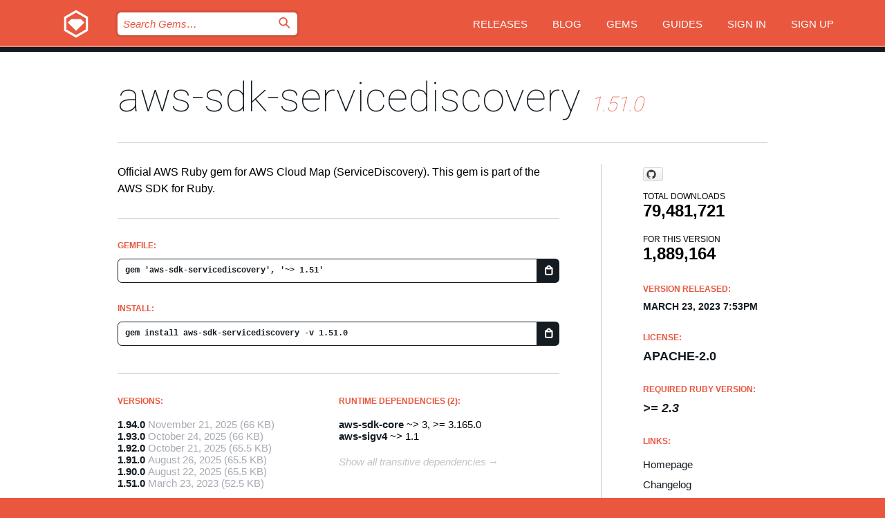

--- FILE ---
content_type: text/html; charset=utf-8
request_url: https://rubygems.org/gems/aws-sdk-servicediscovery/versions/1.51.0
body_size: 5279
content:
<!DOCTYPE html>
<html lang="en">
  <head>
    <title>aws-sdk-servicediscovery | RubyGems.org | your community gem host</title>
    <meta charset="UTF-8">
    <meta content="width=device-width, initial-scale=1, maximum-scale=1, user-scalable=0" name="viewport">
    <meta name="google-site-verification" content="AuesbWQ9MCDMmC1lbDlw25RJzyqWOcDYpuaCjgPxEZY" />
    <link rel="apple-touch-icon" href="/apple-touch-icons/apple-touch-icon.png" />
      <link rel="apple-touch-icon" sizes="57x57" href="/apple-touch-icons/apple-touch-icon-57x57.png" />
      <link rel="apple-touch-icon" sizes="72x72" href="/apple-touch-icons/apple-touch-icon-72x72.png" />
      <link rel="apple-touch-icon" sizes="76x76" href="/apple-touch-icons/apple-touch-icon-76x76.png" />
      <link rel="apple-touch-icon" sizes="114x114" href="/apple-touch-icons/apple-touch-icon-114x114.png" />
      <link rel="apple-touch-icon" sizes="120x120" href="/apple-touch-icons/apple-touch-icon-120x120.png" />
      <link rel="apple-touch-icon" sizes="144x144" href="/apple-touch-icons/apple-touch-icon-144x144.png" />
      <link rel="apple-touch-icon" sizes="152x152" href="/apple-touch-icons/apple-touch-icon-152x152.png" />
      <link rel="apple-touch-icon" sizes="180x180" href="/apple-touch-icons/apple-touch-icon-180x180.png" />
    <link rel="mask-icon" href="/rubygems_logo.svg" color="#e9573f">
    <link rel="fluid-icon" href="/fluid-icon.png"/>
    <link rel="search" type="application/opensearchdescription+xml" title="RubyGems.org" href="/opensearch.xml">
    <link rel="shortcut icon" href="/favicon.ico" type="image/x-icon">
    <link rel="stylesheet" href="/assets/application-fda27980.css" />
    <link href="https://fonts.gstatic.com" rel="preconnect" crossorigin>
    <link href='https://fonts.googleapis.com/css?family=Roboto:100&amp;subset=greek,latin,cyrillic,latin-ext' rel='stylesheet' type='text/css'>
    
<link rel="alternate" type="application/atom+xml" href="https://feeds.feedburner.com/gemcutter-latest" title="RubyGems.org | Latest Gems">

    <meta name="csrf-param" content="authenticity_token" />
<meta name="csrf-token" content="v2MHd4D17tPlcU_oouMEpggdwTiAOcFOCjA8qn5GuDaZbL3i-Juh-r80TaQT0kOYTQI0-ITpI7ujYx-jjpjYoA" />
      <link rel="alternate" type="application/atom+xml" title="aws-sdk-servicediscovery Version Feed" href="/gems/aws-sdk-servicediscovery/versions.atom" />
    <!-- canonical url -->
    <link rel="canonical" href="https://rubygems.org/gems/aws-sdk-servicediscovery/versions/1.51.0" />
    <!-- alternative language versions url -->
      <link rel="alternate" hreflang="en" href="https://rubygems.org/gems/aws-sdk-servicediscovery/versions/1.51.0?locale=en" />
      <link rel="alternate" hreflang="nl" href="https://rubygems.org/gems/aws-sdk-servicediscovery/versions/1.51.0?locale=nl" />
      <link rel="alternate" hreflang="zh-CN" href="https://rubygems.org/gems/aws-sdk-servicediscovery/versions/1.51.0?locale=zh-CN" />
      <link rel="alternate" hreflang="zh-TW" href="https://rubygems.org/gems/aws-sdk-servicediscovery/versions/1.51.0?locale=zh-TW" />
      <link rel="alternate" hreflang="pt-BR" href="https://rubygems.org/gems/aws-sdk-servicediscovery/versions/1.51.0?locale=pt-BR" />
      <link rel="alternate" hreflang="fr" href="https://rubygems.org/gems/aws-sdk-servicediscovery/versions/1.51.0?locale=fr" />
      <link rel="alternate" hreflang="es" href="https://rubygems.org/gems/aws-sdk-servicediscovery/versions/1.51.0?locale=es" />
      <link rel="alternate" hreflang="de" href="https://rubygems.org/gems/aws-sdk-servicediscovery/versions/1.51.0?locale=de" />
      <link rel="alternate" hreflang="ja" href="https://rubygems.org/gems/aws-sdk-servicediscovery/versions/1.51.0?locale=ja" />
    <!-- unmatched alternative language fallback -->
    <link rel="alternate" hreflang="x-default" href="https://rubygems.org/gems/aws-sdk-servicediscovery/versions/1.51.0" />

    <script type="importmap" data-turbo-track="reload">{
  "imports": {
    "jquery": "/assets/jquery-15a62848.js",
    "@rails/ujs": "/assets/@rails--ujs-2089e246.js",
    "application": "/assets/application-ae34b86d.js",
    "@hotwired/turbo-rails": "/assets/turbo.min-ad2c7b86.js",
    "@hotwired/stimulus": "/assets/@hotwired--stimulus-132cbc23.js",
    "@hotwired/stimulus-loading": "/assets/stimulus-loading-1fc53fe7.js",
    "@stimulus-components/clipboard": "/assets/@stimulus-components--clipboard-d9c44ea9.js",
    "@stimulus-components/dialog": "/assets/@stimulus-components--dialog-74866932.js",
    "@stimulus-components/reveal": "/assets/@stimulus-components--reveal-77f6cb39.js",
    "@stimulus-components/checkbox-select-all": "/assets/@stimulus-components--checkbox-select-all-e7db6a97.js",
    "github-buttons": "/assets/github-buttons-3337d207.js",
    "webauthn-json": "/assets/webauthn-json-74adc0e8.js",
    "avo.custom": "/assets/avo.custom-4b185d31.js",
    "stimulus-rails-nested-form": "/assets/stimulus-rails-nested-form-3f712873.js",
    "local-time": "/assets/local-time-a331fc59.js",
    "src/oidc_api_key_role_form": "/assets/src/oidc_api_key_role_form-223a59d4.js",
    "src/pages": "/assets/src/pages-64095f36.js",
    "src/transitive_dependencies": "/assets/src/transitive_dependencies-9280dc42.js",
    "src/webauthn": "/assets/src/webauthn-a8b5ca04.js",
    "controllers/application": "/assets/controllers/application-e33ffaa8.js",
    "controllers/autocomplete_controller": "/assets/controllers/autocomplete_controller-e9f78a76.js",
    "controllers/counter_controller": "/assets/controllers/counter_controller-b739ef1d.js",
    "controllers/dialog_controller": "/assets/controllers/dialog_controller-c788489b.js",
    "controllers/dropdown_controller": "/assets/controllers/dropdown_controller-baaf189b.js",
    "controllers/dump_controller": "/assets/controllers/dump_controller-5d671745.js",
    "controllers/exclusive_checkbox_controller": "/assets/controllers/exclusive_checkbox_controller-c624394a.js",
    "controllers/gem_scope_controller": "/assets/controllers/gem_scope_controller-9c330c45.js",
    "controllers": "/assets/controllers/index-236ab973.js",
    "controllers/nav_controller": "/assets/controllers/nav_controller-8f4ea870.js",
    "controllers/onboarding_name_controller": "/assets/controllers/onboarding_name_controller-a65c65ec.js",
    "controllers/radio_reveal_controller": "/assets/controllers/radio_reveal_controller-41774e15.js",
    "controllers/recovery_controller": "/assets/controllers/recovery_controller-b051251b.js",
    "controllers/reveal_controller": "/assets/controllers/reveal_controller-a90af4d9.js",
    "controllers/reveal_search_controller": "/assets/controllers/reveal_search_controller-8dc44279.js",
    "controllers/scroll_controller": "/assets/controllers/scroll_controller-07f12b0d.js",
    "controllers/search_controller": "/assets/controllers/search_controller-79d09057.js",
    "controllers/stats_controller": "/assets/controllers/stats_controller-5bae7b7f.js"
  }
}</script>
<link rel="modulepreload" href="/assets/jquery-15a62848.js" nonce="839f5343a8c9b0ab2988eea0eb19c368">
<link rel="modulepreload" href="/assets/@rails--ujs-2089e246.js" nonce="839f5343a8c9b0ab2988eea0eb19c368">
<link rel="modulepreload" href="/assets/application-ae34b86d.js" nonce="839f5343a8c9b0ab2988eea0eb19c368">
<link rel="modulepreload" href="/assets/turbo.min-ad2c7b86.js" nonce="839f5343a8c9b0ab2988eea0eb19c368">
<link rel="modulepreload" href="/assets/@hotwired--stimulus-132cbc23.js" nonce="839f5343a8c9b0ab2988eea0eb19c368">
<link rel="modulepreload" href="/assets/stimulus-loading-1fc53fe7.js" nonce="839f5343a8c9b0ab2988eea0eb19c368">
<link rel="modulepreload" href="/assets/@stimulus-components--clipboard-d9c44ea9.js" nonce="839f5343a8c9b0ab2988eea0eb19c368">
<link rel="modulepreload" href="/assets/@stimulus-components--dialog-74866932.js" nonce="839f5343a8c9b0ab2988eea0eb19c368">
<link rel="modulepreload" href="/assets/@stimulus-components--reveal-77f6cb39.js" nonce="839f5343a8c9b0ab2988eea0eb19c368">
<link rel="modulepreload" href="/assets/@stimulus-components--checkbox-select-all-e7db6a97.js" nonce="839f5343a8c9b0ab2988eea0eb19c368">
<link rel="modulepreload" href="/assets/github-buttons-3337d207.js" nonce="839f5343a8c9b0ab2988eea0eb19c368">
<link rel="modulepreload" href="/assets/webauthn-json-74adc0e8.js" nonce="839f5343a8c9b0ab2988eea0eb19c368">
<link rel="modulepreload" href="/assets/local-time-a331fc59.js" nonce="839f5343a8c9b0ab2988eea0eb19c368">
<link rel="modulepreload" href="/assets/src/oidc_api_key_role_form-223a59d4.js" nonce="839f5343a8c9b0ab2988eea0eb19c368">
<link rel="modulepreload" href="/assets/src/pages-64095f36.js" nonce="839f5343a8c9b0ab2988eea0eb19c368">
<link rel="modulepreload" href="/assets/src/transitive_dependencies-9280dc42.js" nonce="839f5343a8c9b0ab2988eea0eb19c368">
<link rel="modulepreload" href="/assets/src/webauthn-a8b5ca04.js" nonce="839f5343a8c9b0ab2988eea0eb19c368">
<link rel="modulepreload" href="/assets/controllers/application-e33ffaa8.js" nonce="839f5343a8c9b0ab2988eea0eb19c368">
<link rel="modulepreload" href="/assets/controllers/autocomplete_controller-e9f78a76.js" nonce="839f5343a8c9b0ab2988eea0eb19c368">
<link rel="modulepreload" href="/assets/controllers/counter_controller-b739ef1d.js" nonce="839f5343a8c9b0ab2988eea0eb19c368">
<link rel="modulepreload" href="/assets/controllers/dialog_controller-c788489b.js" nonce="839f5343a8c9b0ab2988eea0eb19c368">
<link rel="modulepreload" href="/assets/controllers/dropdown_controller-baaf189b.js" nonce="839f5343a8c9b0ab2988eea0eb19c368">
<link rel="modulepreload" href="/assets/controllers/dump_controller-5d671745.js" nonce="839f5343a8c9b0ab2988eea0eb19c368">
<link rel="modulepreload" href="/assets/controllers/exclusive_checkbox_controller-c624394a.js" nonce="839f5343a8c9b0ab2988eea0eb19c368">
<link rel="modulepreload" href="/assets/controllers/gem_scope_controller-9c330c45.js" nonce="839f5343a8c9b0ab2988eea0eb19c368">
<link rel="modulepreload" href="/assets/controllers/index-236ab973.js" nonce="839f5343a8c9b0ab2988eea0eb19c368">
<link rel="modulepreload" href="/assets/controllers/nav_controller-8f4ea870.js" nonce="839f5343a8c9b0ab2988eea0eb19c368">
<link rel="modulepreload" href="/assets/controllers/onboarding_name_controller-a65c65ec.js" nonce="839f5343a8c9b0ab2988eea0eb19c368">
<link rel="modulepreload" href="/assets/controllers/radio_reveal_controller-41774e15.js" nonce="839f5343a8c9b0ab2988eea0eb19c368">
<link rel="modulepreload" href="/assets/controllers/recovery_controller-b051251b.js" nonce="839f5343a8c9b0ab2988eea0eb19c368">
<link rel="modulepreload" href="/assets/controllers/reveal_controller-a90af4d9.js" nonce="839f5343a8c9b0ab2988eea0eb19c368">
<link rel="modulepreload" href="/assets/controllers/reveal_search_controller-8dc44279.js" nonce="839f5343a8c9b0ab2988eea0eb19c368">
<link rel="modulepreload" href="/assets/controllers/scroll_controller-07f12b0d.js" nonce="839f5343a8c9b0ab2988eea0eb19c368">
<link rel="modulepreload" href="/assets/controllers/search_controller-79d09057.js" nonce="839f5343a8c9b0ab2988eea0eb19c368">
<link rel="modulepreload" href="/assets/controllers/stats_controller-5bae7b7f.js" nonce="839f5343a8c9b0ab2988eea0eb19c368">
<script type="module" nonce="839f5343a8c9b0ab2988eea0eb19c368">import "application"</script>
  </head>

  <body class="" data-controller="nav" data-nav-expanded-class="mobile-nav-is-expanded">
    <!-- Top banner -->

    <!-- Policies acknowledgment banner -->
    

    <header class="header header--interior" data-nav-target="header collapse">
      <div class="l-wrap--header">
        <a title="RubyGems" class="header__logo-wrap" data-nav-target="logo" href="/">
          <span class="header__logo" data-icon="⬡">⬢</span>
          <span class="t-hidden">RubyGems</span>
</a>        <a class="header__club-sandwich" href="#" data-action="nav#toggle focusin->nav#focus mousedown->nav#mouseDown click@window->nav#hide">
          <span class="t-hidden">Navigation menu</span>
        </a>

        <div class="header__nav-links-wrap">
          <div class="header__search-wrap" role="search">
  <form data-controller="autocomplete" data-autocomplete-selected-class="selected" action="/search" accept-charset="UTF-8" method="get">
    <input type="search" name="query" id="query" placeholder="Search Gems&hellip;" class="header__search" autocomplete="off" aria-autocomplete="list" data-autocomplete-target="query" data-action="autocomplete#suggest keydown.down-&gt;autocomplete#next keydown.up-&gt;autocomplete#prev keydown.esc-&gt;autocomplete#hide keydown.enter-&gt;autocomplete#clear click@window-&gt;autocomplete#hide focus-&gt;autocomplete#suggest blur-&gt;autocomplete#hide" data-nav-target="search" />

    <ul class="suggest-list" role="listbox" data-autocomplete-target="suggestions"></ul>

    <template id="suggestion" data-autocomplete-target="template">
      <li class="menu-item" role="option" tabindex="-1" data-autocomplete-target="item" data-action="click->autocomplete#choose mouseover->autocomplete#highlight"></li>
    </template>

    <label id="querylabel" for="query">
      <span class="t-hidden">Search Gems&hellip;</span>
</label>
    <input type="submit" value="⌕" id="search_submit" class="header__search__icon" aria-labelledby="querylabel" data-disable-with="⌕" />

</form></div>


          <nav class="header__nav-links" data-controller="dropdown">

            <a class="header__nav-link " href="https://rubygems.org/releases">Releases</a>
            <a class="header__nav-link" href="https://blog.rubygems.org">Blog</a>

              <a class="header__nav-link" href="/gems">Gems</a>

            <a class="header__nav-link" href="https://guides.rubygems.org">Guides</a>

              <a class="header__nav-link " href="/sign_in">Sign in</a>
                <a class="header__nav-link " href="/sign_up">Sign up</a>
          </nav>
        </div>
      </div>
    </header>



    <main class="main--interior" data-nav-target="collapse">
        <div class="l-wrap--b">
            <h1 class="t-display page__heading">
              <a class="t-link--black" href="/gems/aws-sdk-servicediscovery">aws-sdk-servicediscovery</a>

                <i class="page__subheading">1.51.0</i>
            </h1>
          
          


<div class="l-overflow">
  <div class="l-colspan--l colspan--l--has-border">
      <div class="gem__intro">
        <div id="markup" class="gem__desc">
          <p>Official AWS Ruby gem for AWS Cloud Map (ServiceDiscovery). This gem is part of the AWS SDK for Ruby.</p>
        </div>
      </div>

      <div class="gem__install">
        <h2 class="gem__ruby-version__heading t-list__heading">
          Gemfile:
          <div class="gem__code-wrap" data-controller="clipboard" data-clipboard-success-content-value="✔"><input type="text" name="gemfile_text" id="gemfile_text" value="gem &#39;aws-sdk-servicediscovery&#39;, &#39;~&gt; 1.51&#39;" class="gem__code" readonly="readonly" data-clipboard-target="source" /><span class="gem__code__icon" title="Copy to clipboard" data-action="click-&gt;clipboard#copy" data-clipboard-target="button">=</span></div>
        </h2>
        <h2 class="gem__ruby-version__heading t-list__heading">
          install:
          <div class="gem__code-wrap" data-controller="clipboard" data-clipboard-success-content-value="✔"><input type="text" name="install_text" id="install_text" value="gem install aws-sdk-servicediscovery -v 1.51.0" class="gem__code" readonly="readonly" data-clipboard-target="source" /><span class="gem__code__icon" title="Copy to clipboard" data-action="click-&gt;clipboard#copy" data-clipboard-target="button">=</span></div>
        </h2>
      </div>

      <div class="l-half--l">
        <div class="versions">
          <h3 class="t-list__heading">Versions:</h3>
          <ol class="gem__versions t-list__items">
            <li class="gem__version-wrap">
  <a class="t-list__item" href="/gems/aws-sdk-servicediscovery/versions/1.94.0">1.94.0</a>
  <small class="gem__version__date">November 21, 2025</small>

  <span class="gem__version__date">(66 KB)</span>
</li>
<li class="gem__version-wrap">
  <a class="t-list__item" href="/gems/aws-sdk-servicediscovery/versions/1.93.0">1.93.0</a>
  <small class="gem__version__date">October 24, 2025</small>

  <span class="gem__version__date">(66 KB)</span>
</li>
<li class="gem__version-wrap">
  <a class="t-list__item" href="/gems/aws-sdk-servicediscovery/versions/1.92.0">1.92.0</a>
  <small class="gem__version__date">October 21, 2025</small>

  <span class="gem__version__date">(65.5 KB)</span>
</li>
<li class="gem__version-wrap">
  <a class="t-list__item" href="/gems/aws-sdk-servicediscovery/versions/1.91.0">1.91.0</a>
  <small class="gem__version__date">August 26, 2025</small>

  <span class="gem__version__date">(65.5 KB)</span>
</li>
<li class="gem__version-wrap">
  <a class="t-list__item" href="/gems/aws-sdk-servicediscovery/versions/1.90.0">1.90.0</a>
  <small class="gem__version__date">August 22, 2025</small>

  <span class="gem__version__date">(65.5 KB)</span>
</li>
<li class="gem__version-wrap">
  <a class="t-list__item" href="/gems/aws-sdk-servicediscovery/versions/1.51.0">1.51.0</a>
  <small class="gem__version__date">March 23, 2023</small>

  <span class="gem__version__date">(52.5 KB)</span>
</li>

          </ol>
            <a class="gem__see-all-versions t-link--gray t-link--has-arrow" href="https://rubygems.org/gems/aws-sdk-servicediscovery/versions">Show all versions (96 total)</a>
        </div>
      </div>

    <div class = "l-half--l">
        <div class="dependencies gem__dependencies" id="runtime_dependencies">
    <h3 class="t-list__heading">Runtime Dependencies (2):</h3>
    <div class="t-list__items">
          <div class="gem__requirement-wrap">
            <a class="t-list__item" href="/gems/aws-sdk-core"><strong>aws-sdk-core</strong></a>
            ~&gt; 3, &gt;= 3.165.0
          </div>
          <div class="gem__requirement-wrap">
            <a class="t-list__item" href="/gems/aws-sigv4"><strong>aws-sigv4</strong></a>
            ~&gt; 1.1
          </div>
    </div>
  </div>

      
        <div class="dependencies_list">
          <a class="gem__see-all-versions t-link--gray t-link--has-arrow push--s" href="/gems/aws-sdk-servicediscovery/versions/1.51.0/dependencies">Show all transitive dependencies</a>
        </div>
    </div>


    <div class="gem__members">

    <h3 class="t-list__heading">Owners:</h3>
    <div class="gem__users">
      <a alt="awscloud" title="awscloud" href="/profiles/awscloud"><img id="gravatar-51280" width="48" height="48" src="/users/51280/avatar.jpeg?size=48&amp;theme=light" /></a>
    </div>


    <h3 class="t-list__heading">Pushed by:</h3>
    <div class="gem__users">
      <a alt="awscloud" title="awscloud" href="/profiles/awscloud"><img id="gravatar-51280" width="48" height="48" src="/users/51280/avatar.jpeg?size=48&amp;theme=light" /></a>
    </div>


    <h3 class="t-list__heading">Authors:</h3>
    <ul class="t-list__items">
      <li class="t-list__item">
        <p>Amazon Web Services</p>
      </li>
    </ul>

    <h3 class="t-list__heading">SHA 256 checksum:</h3>
    <div class="gem__code-wrap" data-controller="clipboard" data-clipboard-success-content-value="✔"><input type="text" name="gem_sha_256_checksum" id="gem_sha_256_checksum" value="20db0925149cf3e3bbc922a256668f56961abdeaaea5a76a62f5c11707e5e5d1" class="gem__code" readonly="readonly" data-clipboard-target="source" /><span class="gem__code__icon" title="Copy to clipboard" data-action="click-&gt;clipboard#copy" data-clipboard-target="button">=</span></div>


</div>

    <div class="gem__navigation">
    <a class="gem__previous__version" href="/gems/aws-sdk-servicediscovery/versions/1.50.0">← Previous version</a>

    <a class="gem__next__version" href="/gems/aws-sdk-servicediscovery/versions/1.52.0">Next version →</a>
</div>

  </div>

  <div class="gem__aside l-col--r--pad">
    <span class="github-btn" data-user="aws" data-repo="aws-sdk-ruby" data-type="star" data-count="true" data-size="large">
  <a class="gh-btn" href="#" rel="noopener noreferrer" target="_blank">
    <span class="gh-ico" aria-hidden="true"></span>
    <span class="gh-text"></span>
  </a>
  <a class="gh-count" href="#" rel="noopener noreferrer" target="_blank" aria-hidden="true"></a>
</span>
  <div class="gem__downloads-wrap" data-href="/api/v1/downloads/aws-sdk-servicediscovery-1.51.0.json">
    <h2 class="gem__downloads__heading t-text--s">
      Total downloads
      <span class="gem__downloads">79,481,721</span>
    </h2>
    <h2 class="gem__downloads__heading t-text--s">
      For this version
      <span class="gem__downloads">1,889,164</span>
    </h2>
  </div>

  <h2 class="gem__ruby-version__heading t-list__heading">
    Version Released:
    <span class="gem__rubygem-version-age">
      <p><time datetime="2023-03-23T19:53:09Z" data-local="time-ago">March 23, 2023  7:53pm</time></p>
    </span>
  </h2>

  <h2 class="gem__ruby-version__heading t-list__heading">
    License:
    <span class="gem__ruby-version">
      <p>Apache-2.0</p>
    </span>
  </h2>
  <h2 class="gem__ruby-version__heading t-list__heading">
    Required Ruby Version:
    <i class="gem__ruby-version">
        &gt;= 2.3
    </i>
  </h2>
  <h3 class="t-list__heading">Links:</h3>
  <div class="t-list__items">
      <a rel="nofollow" class="gem__link t-list__item" id="home" href="https://github.com/aws/aws-sdk-ruby">Homepage</a>
      <a rel="nofollow" class="gem__link t-list__item" id="changelog" href="https://github.com/aws/aws-sdk-ruby/tree/version-3/gems/aws-sdk-servicediscovery/CHANGELOG.md">Changelog</a>
      <a rel="nofollow" class="gem__link t-list__item" id="code" href="https://github.com/aws/aws-sdk-ruby/tree/version-3/gems/aws-sdk-servicediscovery">Source Code</a>
      <a rel="nofollow" class="gem__link t-list__item" id="download" href="/downloads/aws-sdk-servicediscovery-1.51.0.gem">Download</a>
    <a class="gem__link t-list__item" href="https://my.diffend.io/gems/aws-sdk-servicediscovery/prev/1.51.0">Review changes</a>
    <a class="gem__link t-list__item" id="badge" href="https://badge.fury.io/rb/aws-sdk-servicediscovery/install">Badge</a>
    <a class="toggler gem__link t-list__item" id="subscribe" href="/sign_in">Subscribe</a>
    <a class="gem__link t-list__item" id="rss" href="/gems/aws-sdk-servicediscovery/versions.atom">RSS</a>
    <a class="gem__link t-list__item" href="mailto:support@rubygems.org?subject=Reporting Abuse on aws-sdk-servicediscovery">Report abuse</a>
    <a rel="nofollow" class="gem__link t-list__item" id="reverse_dependencies" href="/gems/aws-sdk-servicediscovery/reverse_dependencies">Reverse dependencies</a>
    
    
    
    
    
  </div>
</div>

</div>

        </div>
    </main>

    <footer class="footer" data-nav-target="collapse">
      <div class="l-wrap--footer">
        <div class="l-overflow">
          <div class="nav--v l-col--r--pad">
            <a class="nav--v__link--footer" href="https://status.rubygems.org">Status</a>
            <a class="nav--v__link--footer" href="https://uptime.rubygems.org">Uptime</a>
            <a class="nav--v__link--footer" href="https://github.com/rubygems/rubygems.org">Code</a>
            <a class="nav--v__link--footer" href="/pages/data">Data</a>
            <a class="nav--v__link--footer" href="/stats">Stats</a>
            <a class="nav--v__link--footer" href="https://guides.rubygems.org/contributing/">Contribute</a>
              <a class="nav--v__link--footer" href="/pages/about">About</a>
            <a class="nav--v__link--footer" href="mailto:support@rubygems.org">Help</a>
            <a class="nav--v__link--footer" href="https://guides.rubygems.org/rubygems-org-api">API</a>
            <a class="nav--v__link--footer" href="/policies">Policies</a>
            <a class="nav--v__link--footer" href="/pages/supporters">Support Us</a>
              <a class="nav--v__link--footer" href="/pages/security">Security</a>
          </div>
          <div class="l-colspan--l colspan--l--has-border">
            <div class="footer__about">
              <p>
                RubyGems.org is the Ruby community&rsquo;s gem hosting service. Instantly <a href="https://guides.rubygems.org/publishing/">publish your gems</a> and then <a href="https://guides.rubygems.org/command-reference/#gem-install">install them</a>. Use <a href="https://guides.rubygems.org/rubygems-org-api/">the API</a> to find out more about <a href="/gems">available gems</a>. <a href="https://guides.rubygems.org/contributing/">Become a contributor</a> and improve the site yourself.
              </p>
              <p>
                The RubyGems.org website and service are maintained and operated by Ruby Central’s <a href="https://rubycentral.org/open-source/">Open Source Program</a> and the RubyGems team. It is funded by the greater Ruby community through support from sponsors, members, and infrastructure donations. <b>If you build with Ruby and believe in our mission, you can join us in keeping RubyGems.org, RubyGems, and Bundler secure and sustainable for years to come by contributing <a href="/pages/supporters">here</a></b>.
              </p>
            </div>
          </div>
        </div>
      </div>
      <div class="footer__sponsors">
        <a class="footer__sponsor footer__sponsor__ruby_central" href="https://rubycentral.org/open-source/" target="_blank" rel="noopener">
          Operated by
          <span class="t-hidden">Ruby Central</span>
        </a>
        <a class="footer__sponsor footer__sponsor__dockyard" href="https://dockyard.com/ruby-on-rails-consulting" target="_blank" rel="noopener">
          Designed by
          <span class="t-hidden">DockYard</span>
        </a>
        <a class="footer__sponsor footer__sponsor__aws" href="https://aws.amazon.com/" target="_blank" rel="noopener">
          Hosted by
          <span class="t-hidden">AWS</span>
        </a>
        <a class="footer__sponsor footer__sponsor__dnsimple" href="https://dnsimple.link/resolving-rubygems" target="_blank" rel="noopener">
          Resolved with
          <span class="t-hidden">DNSimple</span>
        </a>
        <a class="footer__sponsor footer__sponsor__datadog" href="https://www.datadoghq.com/" target="_blank" rel="noopener">
          Monitored by
          <span class="t-hidden">Datadog</span>
        </a>
        <a class="footer__sponsor footer__sponsor__fastly" href="https://www.fastly.com/customers/ruby-central" target="_blank" rel="noopener">
          Gems served by
          <span class="t-hidden">Fastly</span>
        </a>
        <a class="footer__sponsor footer__sponsor__honeybadger" href="https://www.honeybadger.io/" target="_blank" rel="noopener">
          Monitored by
          <span class="t-hidden">Honeybadger</span>
        </a>
        <a class="footer__sponsor footer__sponsor__mend" href="https://mend.io/" target="_blank" rel="noopener">
          Secured by
          <span class="t-hidden">Mend.io</span>
        </a>
      </div>
      <div class="footer__language_selector">
          <div class="footer__language">
            <a class="nav--v__link--footer" href="/gems/aws-sdk-servicediscovery/versions/1.51.0?locale=en">English</a>
          </div>
          <div class="footer__language">
            <a class="nav--v__link--footer" href="/gems/aws-sdk-servicediscovery/versions/1.51.0?locale=nl">Nederlands</a>
          </div>
          <div class="footer__language">
            <a class="nav--v__link--footer" href="/gems/aws-sdk-servicediscovery/versions/1.51.0?locale=zh-CN">简体中文</a>
          </div>
          <div class="footer__language">
            <a class="nav--v__link--footer" href="/gems/aws-sdk-servicediscovery/versions/1.51.0?locale=zh-TW">正體中文</a>
          </div>
          <div class="footer__language">
            <a class="nav--v__link--footer" href="/gems/aws-sdk-servicediscovery/versions/1.51.0?locale=pt-BR">Português do Brasil</a>
          </div>
          <div class="footer__language">
            <a class="nav--v__link--footer" href="/gems/aws-sdk-servicediscovery/versions/1.51.0?locale=fr">Français</a>
          </div>
          <div class="footer__language">
            <a class="nav--v__link--footer" href="/gems/aws-sdk-servicediscovery/versions/1.51.0?locale=es">Español</a>
          </div>
          <div class="footer__language">
            <a class="nav--v__link--footer" href="/gems/aws-sdk-servicediscovery/versions/1.51.0?locale=de">Deutsch</a>
          </div>
          <div class="footer__language">
            <a class="nav--v__link--footer" href="/gems/aws-sdk-servicediscovery/versions/1.51.0?locale=ja">日本語</a>
          </div>
      </div>
    </footer>
    
    <script type="text/javascript" defer src="https://www.fastly-insights.com/insights.js?k=3e63c3cd-fc37-4b19-80b9-65ce64af060a"></script>
  </body>
</html>
